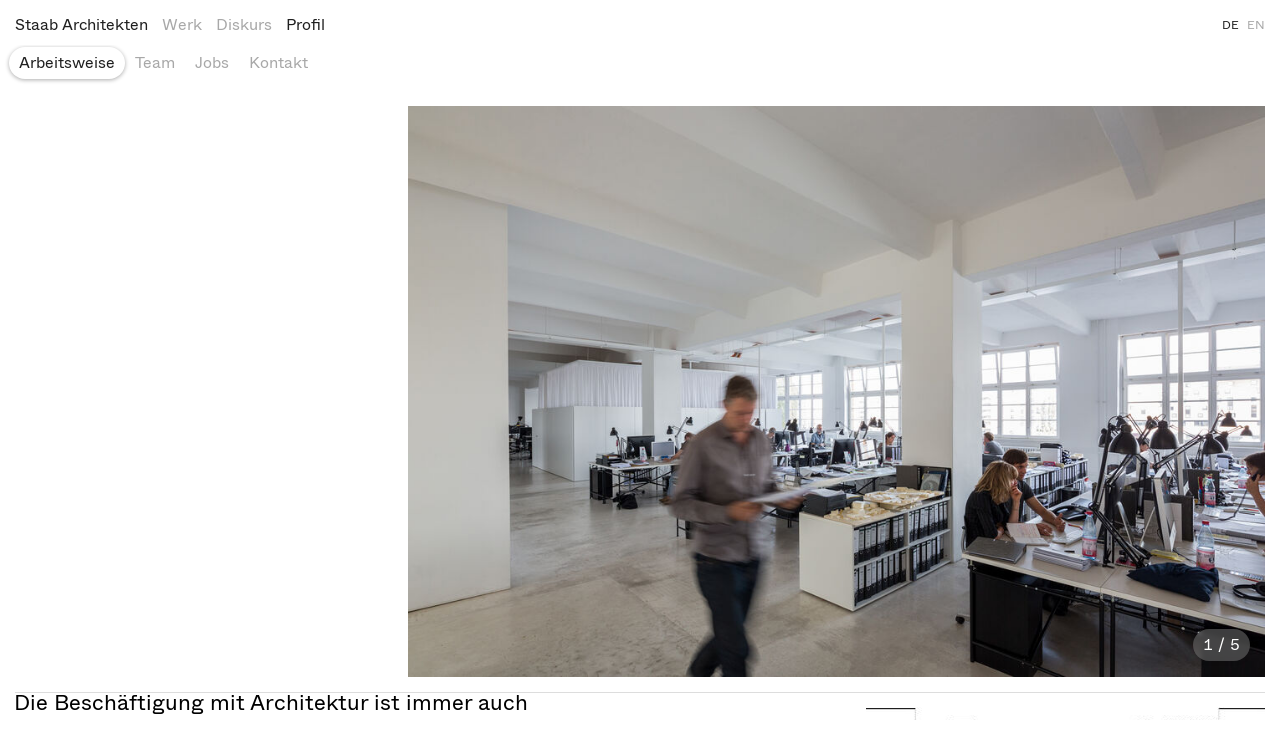

--- FILE ---
content_type: text/html; charset=utf-8
request_url: https://www.staab-architekten.com/de/profile/1844-arbeitsweise?a98670ebeefac7e9b6111eb444da13ba=b55e79b378b2f74622b5c718f37fb27e
body_size: 5208
content:
<!DOCTYPE html>
<html xmlns="http://www.w3.org/1999/xhtml" xml:lang="" lang="" class=" header-with-filter">
<head>
	<meta http-equiv="Content-Type" content="text/html;charset=utf-8" />
	<meta http-equiv="X-UA-Compatible" content="IE=edge" />
	<meta name="viewport" content="width=device-width, initial-scale=1, maximum-scale=1, minimum-scale=1" />
	<title>Arbeitsweise - Staab Architekten</title>

	<link rel="stylesheet" type="text/css" media="all" href="/styles/cbplayer.css?v=20251216145528" />
	<link rel="stylesheet" type="text/css" media="all" href="/styles/main.css?v=20260112111040" />
	<meta property="og:url" content="https://www.staab-architekten.com/de/profile/1844-arbeitsweise?a98670ebeefac7e9b6111eb444da13ba=b55e79b378b2f74622b5c718f37fb27e" />
	<meta property="og:type" content="article" />
	<meta property="og:title" content="Arbeitsweise - Staab Architekten" />
	<meta name="twitter:card" content="summary_large_image">
	<meta name="twitter:title" content="Arbeitsweise - Staab Architekten" />
	<script>document.cookie='resolution='+Math.max(screen.width,screen.height)+("devicePixelRatio" in window ? ","+devicePixelRatio : ",1")+'; path=/';</script>

	<script>
		var _paq = window._paq = window._paq || [];
		_paq.push(['trackPageView']);
		_paq.push(['enableLinkTracking']);
		(function() {
			var u="//www.staab-architekten.com/matomo/";
			_paq.push(['setTrackerUrl', u+'matomo.php']);
			_paq.push(['setSiteId', '1']);
			var d=document, g=d.createElement('script'), s=d.getElementsByTagName('script')[0];
			g.async=true; g.src=u+'matomo.js'; s.parentNode.insertBefore(g,s);
		})();
	</script>

	<!--
		Design by HelloMe (https://hellome.studio/)
		Technical realization by Systemantics (https://www.systemantics.net/)
	-->
</head>
<body>


<header class="header">
	<div class="header__inner header__inner--first">
		<nav class="navigation navigation--active">

			<span class="navigation__item navigation__item--home">
				<a href="/de/?a98670ebeefac7e9b6111eb444da13ba=g1qj9lh5ckk9vd5ovnn26rd6pp">Staab Architekten</a>
			</span>

			<span class="navigation__item">
				<a href="/de/projects/?a98670ebeefac7e9b6111eb444da13ba=g1qj9lh5ckk9vd5ovnn26rd6pp">Werk</a>
			</span>

			<span class="navigation__item">
				<a href="/de/discourse/?a98670ebeefac7e9b6111eb444da13ba=g1qj9lh5ckk9vd5ovnn26rd6pp">Diskurs</a>
			</span>

			<span class="navigation__item navigation__item--selected">
				<a href="/de/profile/1844-arbeitsweise?a98670ebeefac7e9b6111eb444da13ba=g1qj9lh5ckk9vd5ovnn26rd6pp" >Profil</a>
			</span>
		</nav>

		<div class="langs">
			<a href="/de/profile/1844-arbeitsweise?a98670ebeefac7e9b6111eb444da13ba=b55e79b378b2f74622b5c718f37fb27e&a98670ebeefac7e9b6111eb444da13ba=g1qj9lh5ckk9vd5ovnn26rd6pp" class="langs__lang js-view-change langs__lang--selected" data-url="/de/profile/1844-arbeitsweise">DE</a>
			<a href="/en/profile/1844-arbeitsweise?a98670ebeefac7e9b6111eb444da13ba=b55e79b378b2f74622b5c718f37fb27e&a98670ebeefac7e9b6111eb444da13ba=g1qj9lh5ckk9vd5ovnn26rd6pp" class="langs__lang js-view-change" data-url="/en/profile/1844-arbeitsweise">EN</a>
		</div>

		<div class="header__mobile-close js-mobile-menu-close"></div>

		<ul class="header__mobile-bottom">
            <li class="header__mobile-bottom-item"><a href="https://www.staab-architekten.com/de/profile/1851-kontakt">Kontakt</a>,&nbsp;            <li class="header__mobile-bottom-item"><a href="https://www.staab-architekten.com/de/profile/1851-kontakt">Impressum</a>,&nbsp;            <li class="header__mobile-bottom-item"><a href="/de/3868-datenschutz?a98670ebeefac7e9b6111eb444da13ba=g1qj9lh5ckk9vd5ovnn26rd6pp">Datenschutz</a>		</ul>

        <div class="header__mobile-bottom-right">
            <a href="https://www.instagram.com/staabarchitekten/">Instagram</a>
        </div>
	</div>

	<div class="header__mobile">
		<a href="/de/?a98670ebeefac7e9b6111eb444da13ba=g1qj9lh5ckk9vd5ovnn26rd6pp" class="header__mobile-logo">
			Staab Architekten
		</a>

		<span class="header__mobile-title js-set-titleOnHeader"></span>

		<div class="header__mobile-button js-mobile-menu-open"></div>
	</div>

	<div class="header__inner header__inner--subnavigation">
		<div class="header__inner-slider js-header-slider">
			<div class="header__inner-item">

				<ul class="subnavigation js-bubble">
					<li class="subnavigation__item"><a href="/de/profile/1844-arbeitsweise?a98670ebeefac7e9b6111eb444da13ba=g1qj9lh5ckk9vd5ovnn26rd6pp" class="menu-button menu-button--selected">Arbeitsweise</a></li>
					<li class="subnavigation__item"><a href="/de/profile/1848-team?a98670ebeefac7e9b6111eb444da13ba=g1qj9lh5ckk9vd5ovnn26rd6pp" class="menu-button">Team</a></li>
					<li class="subnavigation__item"><a href="/de/profile/1849-jobs?a98670ebeefac7e9b6111eb444da13ba=g1qj9lh5ckk9vd5ovnn26rd6pp" class="menu-button">Jobs</a></li>
					<li class="subnavigation__item"><a href="/de/profile/1851-kontakt?a98670ebeefac7e9b6111eb444da13ba=g1qj9lh5ckk9vd5ovnn26rd6pp" class="menu-button">Kontakt</a></li>
				</ul>
			</div>


			<div class="header__inner-button header__inner-button--left">
				<span class="header__inner-button-arrow js-header-arrow-left"></span>
			</div>
			<div class="header__inner-button header__inner-button--right">
				<span class="header__inner-button-arrow js-header-arrow-right"></span>
			</div>
		</div>
	</div>

	<div class="overlayer-filter">
		<div class="header__mobile-close js-overlayer-close"></div>

		<div class="overlayer-filter__title js-overlayer-filter-category">
			Team
		</div>

		<div class="overlayer-filter__scrollable">
			<ul class="overlayer-filter__items js-filter-for-mobile">
				<li class="overlayer-filter__item">
					<span class="js-team-filter menu-button--selected" data-id="all">Alle</span>
				</li>
			</ul>
		</div>
	</div>


</header>
<main class="main">
	<div class="main__inner">

		<div class="block-items">


			<section class="project__section project__section--halfwidth">
				<div class="project-info">
					<div class="project-info__caption js-change-info-caption" data-captiondefault="">
						
					</div>
				</div>
<div class="block-item__images block-item__images--project">

			<div class="block-item__carousel" 		data-ratio="1.5" >
			<div
				class="block-carousel__slides js-block-carousel block-carousel__slides--fixratio">
																														
					<div class="block-carousel__cell block-carousel__cell--landscape" 						data-infocaption="" >
						<div class="block-carousel__image"  data-height="2"  data-ratio="1.5"
							data-caption="" data-group="2482"
							>
													<img class="js-lazyload lazyimage" data-src="/images/BUERO_S27_C_Ebener_2783_1_Staab.jpg?w=1600" data-srcset="/images/BUERO_S27_C_Ebener_2783_1_Staab.jpg?w=100 100w,/images/BUERO_S27_C_Ebener_2783_1_Staab.jpg?w=200 200w,/images/BUERO_S27_C_Ebener_2783_1_Staab.jpg?w=300 300w,/images/BUERO_S27_C_Ebener_2783_1_Staab.jpg?w=400 400w,/images/BUERO_S27_C_Ebener_2783_1_Staab.jpg?w=500 500w,/images/BUERO_S27_C_Ebener_2783_1_Staab.jpg?w=640 640w,/images/BUERO_S27_C_Ebener_2783_1_Staab.jpg?w=750 750w,/images/BUERO_S27_C_Ebener_2783_1_Staab.jpg?w=828 828w,/images/BUERO_S27_C_Ebener_2783_1_Staab.jpg?w=1024 1024w,/images/BUERO_S27_C_Ebener_2783_1_Staab.jpg?w=1125 1125w,/images/BUERO_S27_C_Ebener_2783_1_Staab.jpg?w=1242 1242w,/images/BUERO_S27_C_Ebener_2783_1_Staab.jpg?w=1280 1280w,/images/BUERO_S27_C_Ebener_2783_1_Staab.jpg?w=1400 1400w,/images/BUERO_S27_C_Ebener_2783_1_Staab.jpg?w=1500 1500w,/images/BUERO_S27_C_Ebener_2783_1_Staab.jpg?w=1600 1600w,/images/BUERO_S27_C_Ebener_2783_1_Staab.jpg?w=1700 1700w,/images/BUERO_S27_C_Ebener_2783_1_Staab.jpg?w=1800 1800w,/images/BUERO_S27_C_Ebener_2783_1_Staab.jpg?w=1920 1920w" data-sizes="auto" alt="">
							
						<div class="carousel__lighobox-button js-lightbox"></div>
													<div class="carousel-buttons">
								<div class="carousel-button carousel-button-previous js-carousel-button">
									<div class="carousel-button__arrow carousel-button__arrow--previous"></div>
								</div>
								<div class="carousel-button carousel-button-next js-carousel-button">
									<div class="carousel-button__arrow carousel-button__arrow--next"></div>
								</div>
							</div>
											</div>
				</div>
																														
					<div class="block-carousel__cell block-carousel__cell--landscape" 						data-infocaption="" >
						<div class="block-carousel__image"  data-height="2"  data-ratio="1.6672991777356"
							data-caption="" data-group="2482"
							>
													<img class="js-lazyload lazyimage" data-src="/images/BUERO_staab_architekten_rainer_taepper_architekturfotografie_12_1_Staab.jpg?w=1600" data-srcset="/images/BUERO_staab_architekten_rainer_taepper_architekturfotografie_12_1_Staab.jpg?w=100 100w,/images/BUERO_staab_architekten_rainer_taepper_architekturfotografie_12_1_Staab.jpg?w=200 200w,/images/BUERO_staab_architekten_rainer_taepper_architekturfotografie_12_1_Staab.jpg?w=300 300w,/images/BUERO_staab_architekten_rainer_taepper_architekturfotografie_12_1_Staab.jpg?w=400 400w,/images/BUERO_staab_architekten_rainer_taepper_architekturfotografie_12_1_Staab.jpg?w=500 500w,/images/BUERO_staab_architekten_rainer_taepper_architekturfotografie_12_1_Staab.jpg?w=640 640w,/images/BUERO_staab_architekten_rainer_taepper_architekturfotografie_12_1_Staab.jpg?w=750 750w,/images/BUERO_staab_architekten_rainer_taepper_architekturfotografie_12_1_Staab.jpg?w=828 828w,/images/BUERO_staab_architekten_rainer_taepper_architekturfotografie_12_1_Staab.jpg?w=1024 1024w,/images/BUERO_staab_architekten_rainer_taepper_architekturfotografie_12_1_Staab.jpg?w=1125 1125w,/images/BUERO_staab_architekten_rainer_taepper_architekturfotografie_12_1_Staab.jpg?w=1242 1242w,/images/BUERO_staab_architekten_rainer_taepper_architekturfotografie_12_1_Staab.jpg?w=1280 1280w,/images/BUERO_staab_architekten_rainer_taepper_architekturfotografie_12_1_Staab.jpg?w=1400 1400w,/images/BUERO_staab_architekten_rainer_taepper_architekturfotografie_12_1_Staab.jpg?w=1500 1500w,/images/BUERO_staab_architekten_rainer_taepper_architekturfotografie_12_1_Staab.jpg?w=1600 1600w,/images/BUERO_staab_architekten_rainer_taepper_architekturfotografie_12_1_Staab.jpg?w=1700 1700w,/images/BUERO_staab_architekten_rainer_taepper_architekturfotografie_12_1_Staab.jpg?w=1800 1800w,/images/BUERO_staab_architekten_rainer_taepper_architekturfotografie_12_1_Staab.jpg?w=1920 1920w" data-sizes="auto" alt="">
							
						<div class="carousel__lighobox-button js-lightbox"></div>
													<div class="carousel-buttons">
								<div class="carousel-button carousel-button-previous js-carousel-button">
									<div class="carousel-button__arrow carousel-button__arrow--previous"></div>
								</div>
								<div class="carousel-button carousel-button-next js-carousel-button">
									<div class="carousel-button__arrow carousel-button__arrow--next"></div>
								</div>
							</div>
											</div>
				</div>
																														
					<div class="block-carousel__cell block-carousel__cell--landscape" 						data-infocaption="" >
						<div class="block-carousel__image"  data-height="2"  data-ratio="1.5"
							data-caption="" data-group="2482"
							>
													<img class="js-lazyload lazyimage" data-src="/images/BUERO_S27_C_Ebener_2712_1_Staab.jpg?w=1600" data-srcset="/images/BUERO_S27_C_Ebener_2712_1_Staab.jpg?w=100 100w,/images/BUERO_S27_C_Ebener_2712_1_Staab.jpg?w=200 200w,/images/BUERO_S27_C_Ebener_2712_1_Staab.jpg?w=300 300w,/images/BUERO_S27_C_Ebener_2712_1_Staab.jpg?w=400 400w,/images/BUERO_S27_C_Ebener_2712_1_Staab.jpg?w=500 500w,/images/BUERO_S27_C_Ebener_2712_1_Staab.jpg?w=640 640w,/images/BUERO_S27_C_Ebener_2712_1_Staab.jpg?w=750 750w,/images/BUERO_S27_C_Ebener_2712_1_Staab.jpg?w=828 828w,/images/BUERO_S27_C_Ebener_2712_1_Staab.jpg?w=1024 1024w,/images/BUERO_S27_C_Ebener_2712_1_Staab.jpg?w=1125 1125w,/images/BUERO_S27_C_Ebener_2712_1_Staab.jpg?w=1242 1242w,/images/BUERO_S27_C_Ebener_2712_1_Staab.jpg?w=1280 1280w,/images/BUERO_S27_C_Ebener_2712_1_Staab.jpg?w=1400 1400w,/images/BUERO_S27_C_Ebener_2712_1_Staab.jpg?w=1500 1500w,/images/BUERO_S27_C_Ebener_2712_1_Staab.jpg?w=1600 1600w,/images/BUERO_S27_C_Ebener_2712_1_Staab.jpg?w=1700 1700w,/images/BUERO_S27_C_Ebener_2712_1_Staab.jpg?w=1800 1800w,/images/BUERO_S27_C_Ebener_2712_1_Staab.jpg?w=1920 1920w" data-sizes="auto" alt="">
							
						<div class="carousel__lighobox-button js-lightbox"></div>
													<div class="carousel-buttons">
								<div class="carousel-button carousel-button-previous js-carousel-button">
									<div class="carousel-button__arrow carousel-button__arrow--previous"></div>
								</div>
								<div class="carousel-button carousel-button-next js-carousel-button">
									<div class="carousel-button__arrow carousel-button__arrow--next"></div>
								</div>
							</div>
											</div>
				</div>
																														
					<div class="block-carousel__cell block-carousel__cell--landscape" 						data-infocaption="" >
						<div class="block-carousel__image"  data-height="2"  data-ratio="1.5"
							data-caption="" data-group="2482"
							>
													<img class="js-lazyload lazyimage" data-src="/images/BUERO_staab_architekten_rainer_taepper_architekturfotografie_13_Staab.jpg?w=1600" data-srcset="/images/BUERO_staab_architekten_rainer_taepper_architekturfotografie_13_Staab.jpg?w=100 100w,/images/BUERO_staab_architekten_rainer_taepper_architekturfotografie_13_Staab.jpg?w=200 200w,/images/BUERO_staab_architekten_rainer_taepper_architekturfotografie_13_Staab.jpg?w=300 300w,/images/BUERO_staab_architekten_rainer_taepper_architekturfotografie_13_Staab.jpg?w=400 400w,/images/BUERO_staab_architekten_rainer_taepper_architekturfotografie_13_Staab.jpg?w=500 500w,/images/BUERO_staab_architekten_rainer_taepper_architekturfotografie_13_Staab.jpg?w=640 640w,/images/BUERO_staab_architekten_rainer_taepper_architekturfotografie_13_Staab.jpg?w=750 750w,/images/BUERO_staab_architekten_rainer_taepper_architekturfotografie_13_Staab.jpg?w=828 828w,/images/BUERO_staab_architekten_rainer_taepper_architekturfotografie_13_Staab.jpg?w=1024 1024w,/images/BUERO_staab_architekten_rainer_taepper_architekturfotografie_13_Staab.jpg?w=1125 1125w,/images/BUERO_staab_architekten_rainer_taepper_architekturfotografie_13_Staab.jpg?w=1242 1242w,/images/BUERO_staab_architekten_rainer_taepper_architekturfotografie_13_Staab.jpg?w=1280 1280w,/images/BUERO_staab_architekten_rainer_taepper_architekturfotografie_13_Staab.jpg?w=1400 1400w,/images/BUERO_staab_architekten_rainer_taepper_architekturfotografie_13_Staab.jpg?w=1500 1500w,/images/BUERO_staab_architekten_rainer_taepper_architekturfotografie_13_Staab.jpg?w=1600 1600w,/images/BUERO_staab_architekten_rainer_taepper_architekturfotografie_13_Staab.jpg?w=1700 1700w,/images/BUERO_staab_architekten_rainer_taepper_architekturfotografie_13_Staab.jpg?w=1800 1800w,/images/BUERO_staab_architekten_rainer_taepper_architekturfotografie_13_Staab.jpg?w=1920 1920w" data-sizes="auto" alt="">
							
						<div class="carousel__lighobox-button js-lightbox"></div>
													<div class="carousel-buttons">
								<div class="carousel-button carousel-button-previous js-carousel-button">
									<div class="carousel-button__arrow carousel-button__arrow--previous"></div>
								</div>
								<div class="carousel-button carousel-button-next js-carousel-button">
									<div class="carousel-button__arrow carousel-button__arrow--next"></div>
								</div>
							</div>
											</div>
				</div>
																														
					<div class="block-carousel__cell block-carousel__cell--landscape" 						data-infocaption="" >
						<div class="block-carousel__image"  data-height="2"  data-ratio="1.5"
							data-caption="" data-group="2482"
							>
													<img class="js-lazyload lazyimage" data-src="/images/BUERO_Buero_QV4A1958_sw_Staab.jpg?w=1600" data-srcset="/images/BUERO_Buero_QV4A1958_sw_Staab.jpg?w=100 100w,/images/BUERO_Buero_QV4A1958_sw_Staab.jpg?w=200 200w,/images/BUERO_Buero_QV4A1958_sw_Staab.jpg?w=300 300w,/images/BUERO_Buero_QV4A1958_sw_Staab.jpg?w=400 400w,/images/BUERO_Buero_QV4A1958_sw_Staab.jpg?w=500 500w,/images/BUERO_Buero_QV4A1958_sw_Staab.jpg?w=640 640w,/images/BUERO_Buero_QV4A1958_sw_Staab.jpg?w=750 750w,/images/BUERO_Buero_QV4A1958_sw_Staab.jpg?w=828 828w,/images/BUERO_Buero_QV4A1958_sw_Staab.jpg?w=1024 1024w,/images/BUERO_Buero_QV4A1958_sw_Staab.jpg?w=1125 1125w,/images/BUERO_Buero_QV4A1958_sw_Staab.jpg?w=1242 1242w,/images/BUERO_Buero_QV4A1958_sw_Staab.jpg?w=1280 1280w,/images/BUERO_Buero_QV4A1958_sw_Staab.jpg?w=1400 1400w,/images/BUERO_Buero_QV4A1958_sw_Staab.jpg?w=1500 1500w,/images/BUERO_Buero_QV4A1958_sw_Staab.jpg?w=1600 1600w,/images/BUERO_Buero_QV4A1958_sw_Staab.jpg?w=1700 1700w,/images/BUERO_Buero_QV4A1958_sw_Staab.jpg?w=1800 1800w,/images/BUERO_Buero_QV4A1958_sw_Staab.jpg?w=1920 1920w" data-sizes="auto" alt="">
							
						<div class="carousel__lighobox-button js-lightbox"></div>
													<div class="carousel-buttons">
								<div class="carousel-button carousel-button-previous js-carousel-button">
									<div class="carousel-button__arrow carousel-button__arrow--previous"></div>
								</div>
								<div class="carousel-button carousel-button-next js-carousel-button">
									<div class="carousel-button__arrow carousel-button__arrow--next"></div>
								</div>
							</div>
											</div>
				</div>
							</div>

			<div class="carousel-info">
								<div class="carousel-info__counter">
					<span class="carousel-info__counter-current">1</span>
					<span class="carousel-info__counter-delimiter">/</span>
					<span class="carousel-info__counter-size">5</span>
				</div>
			</div>
		</div>
	</div>			</section>


			<article class="block-item block-item--profile block-item--medium block-item--with-images" data-hash="2338-was-uns-interessiert" data-id="2338">
				<div class="block-item__inner">
					<div class="block-item__content-preview">
						<div class="block-item__preview">
							<div class="preview__pin">
								<div class="block-item__preview-title">
									<div class="block-item__preview-title-headline">Was uns interessiert</div>
									<p>
										<br />
Die Beschäftigung mit Architektur ist immer auch eine Reflexion über uns selbst. Unsere Häuser erzählen von unserem Verständnis für gesellschaftliche Fragen, von den Wünschen und der Lebenswirklichkeit unserer Bauherrinnen und Nutzer und von den kulturellen, geschichtlichen und räumlichen Bedingungen des Ortes.&nbsp;Darüber hinaus sind Häuser aber auch eine Kulturform mit einer langen Geschichte, in der wir uns unabhängig von einem spezifischen Projekt zu grundsätzlichen architektonischen Fragen positionieren, die die räumliche Ausdruckskraft und die strukturellen Aspekte der Architektur betreffen.&nbsp;

									</p>
								</div>
							</div>
						</div>
                <div class="block-item__images">
                    <div class="block-item__images-preview">

                        <div class="preview__images js-images-container">

                                        <div class="preview-item__image js-imagesize " data-ratio="1.3295892169448" data-height="300" data-width="398.87676508344"   style="width: 398.87676508344px; height: 300px;">
                                <img class="js-lazyload lazyimage" data-src="/images/MMB_Pikto_Raume_Kopie.jpg?w=1600" data-srcset="/images/MMB_Pikto_Raume_Kopie.jpg?w=100 100w,/images/MMB_Pikto_Raume_Kopie.jpg?w=200 200w,/images/MMB_Pikto_Raume_Kopie.jpg?w=300 300w,/images/MMB_Pikto_Raume_Kopie.jpg?w=400 400w,/images/MMB_Pikto_Raume_Kopie.jpg?w=500 500w,/images/MMB_Pikto_Raume_Kopie.jpg?w=640 640w,/images/MMB_Pikto_Raume_Kopie.jpg?w=750 750w,/images/MMB_Pikto_Raume_Kopie.jpg?w=828 828w,/images/MMB_Pikto_Raume_Kopie.jpg?w=1024 1024w,/images/MMB_Pikto_Raume_Kopie.jpg?w=1125 1125w,/images/MMB_Pikto_Raume_Kopie.jpg?w=1242 1242w,/images/MMB_Pikto_Raume_Kopie.jpg?w=1280 1280w,/images/MMB_Pikto_Raume_Kopie.jpg?w=1400 1400w,/images/MMB_Pikto_Raume_Kopie.jpg?w=1500 1500w,/images/MMB_Pikto_Raume_Kopie.jpg?w=1600 1600w,/images/MMB_Pikto_Raume_Kopie.jpg?w=1700 1700w,/images/MMB_Pikto_Raume_Kopie.jpg?w=1800 1800w,/images/MMB_Pikto_Raume_Kopie.jpg?w=1920 1920w" data-sizes="auto" alt="">

                            </div>
                        </div>

                    </div>
                </div>
					</div>
				</div>
			</article>

			<article class="block-item block-item--profile block-item--medium block-item--with-images" data-hash="1845-wie-wir-arbeiten" data-id="1845">
				<div class="block-item__inner">
					<div class="block-item__content-preview">
						<div class="block-item__preview">
							<div class="preview__pin">
								<div class="block-item__preview-title">
									<div class="block-item__preview-title-headline">Wie wir arbeiten</div>
									<p>
										<br />
Wir begegnen jedem Projekt mit Neugier und verbinden diese mit langjähriger&nbsp;Erfahrung im Planen und Bauen.&nbsp;Wir blicken über die Aufgabenstellung hinaus und versuchen, die eigentlichen Einflussfaktoren und Möglichkeiten des Projektes zu erkennen. Diese verbinden wir mit den autonomen Aspekten von Architektur zu einer klaren gestalterischen Antwort.&nbsp;Im Mittelpunkt steht die Konzentration auf das Wesentliche, das wir mit dem konzeptionellen Einsatz von Form, Material und Atmosphäre bis ins Detail verfolgen.&nbsp;<br />
Dabei ermöglichen uns der Austausch im Team, die Vernetzung unseres Wissens im Büro und die intensive Zusammenarbeit mit allen Beteiligten ein integratives Verständnis unserer Projekte. Wir verstehen uns als Generalisten, die ein Projekt von der Idee bis zum fertigen Gebäude begleiten. So können wir auf alle Phasen Einfluss nehmen und unseren hohen Qualitätsanspruch verwirklichen.

									</p>
								</div>
							</div>
						</div>
                <div class="block-item__images">
                    <div class="block-item__images-preview">

                        <div class="preview__images js-images-container">

                                        <div class="preview-item__image js-imagesize " data-ratio="0.88795282224094" data-height="500" data-width="443.97641112047"   style="width: 443.97641112047px; height: 500px;">
                                <img class="js-lazyload lazyimage" data-src="/images/BHA_Akso_826x946mm_Staab_Bauhaus_Archiv.png?w=1600" data-srcset="/images/BHA_Akso_826x946mm_Staab_Bauhaus_Archiv.png?w=100 100w,/images/BHA_Akso_826x946mm_Staab_Bauhaus_Archiv.png?w=200 200w,/images/BHA_Akso_826x946mm_Staab_Bauhaus_Archiv.png?w=300 300w,/images/BHA_Akso_826x946mm_Staab_Bauhaus_Archiv.png?w=400 400w,/images/BHA_Akso_826x946mm_Staab_Bauhaus_Archiv.png?w=500 500w,/images/BHA_Akso_826x946mm_Staab_Bauhaus_Archiv.png?w=640 640w,/images/BHA_Akso_826x946mm_Staab_Bauhaus_Archiv.png?w=750 750w,/images/BHA_Akso_826x946mm_Staab_Bauhaus_Archiv.png?w=828 828w,/images/BHA_Akso_826x946mm_Staab_Bauhaus_Archiv.png?w=1024 1024w,/images/BHA_Akso_826x946mm_Staab_Bauhaus_Archiv.png?w=1125 1125w,/images/BHA_Akso_826x946mm_Staab_Bauhaus_Archiv.png?w=1242 1242w,/images/BHA_Akso_826x946mm_Staab_Bauhaus_Archiv.png?w=1280 1280w,/images/BHA_Akso_826x946mm_Staab_Bauhaus_Archiv.png?w=1400 1400w,/images/BHA_Akso_826x946mm_Staab_Bauhaus_Archiv.png?w=1500 1500w,/images/BHA_Akso_826x946mm_Staab_Bauhaus_Archiv.png?w=1600 1600w,/images/BHA_Akso_826x946mm_Staab_Bauhaus_Archiv.png?w=1700 1700w,/images/BHA_Akso_826x946mm_Staab_Bauhaus_Archiv.png?w=1800 1800w,/images/BHA_Akso_826x946mm_Staab_Bauhaus_Archiv.png?w=1920 1920w" data-sizes="auto" alt="">

                            </div>
                        </div>

                    </div>
                </div>
					</div>
				</div>
			</article>

			<article class="block-item block-item--profile block-item--medium block-item--with-images" data-hash="2337-wie-wir-uns-organisieren" data-id="2337">
				<div class="block-item__inner">
					<div class="block-item__content-preview">
						<div class="block-item__preview">
							<div class="preview__pin">
								<div class="block-item__preview-title">
									<div class="block-item__preview-title-headline">Wie wir uns organisieren</div>
									<p>
										<br />
Wir haben die Verantwortung für unser Büro in den letzten Jahren auf mehr Schultern verteilt. Seit 2025 übernehmen acht langjährige Mitarbeiterinnen und Mitarbeiter mit unseren Partnern die Geschäftsleitung. Zudem wurden verschiedene Möglichkeiten&nbsp;etabliert, die Geschicke des Büros mitzugestalten. Leitungsteams unterstützen die Weiterentwicklung einzelner Bereiche, ein alle zwei Jahre gewähltes Mitarbeiterforum stößt Diskussionen zu aktuellen Themen an, die von Arbeitsgruppen vertieft werden.&nbsp;Darüber hinaus engagieren wir uns in interdisziplinären Forschungs- und Austauschformaten wie dem Innovationsnetzwerk KI-Bauplanung, der BIM-Allianz und der Labor- und Museumsrunde, und entwerfen so die zukünftigen Rahmenbedingungen und Arbeitsmittel für Architekten mit.

									</p>
								</div>
							</div>
						</div>
                <div class="block-item__images">
                    <div class="block-item__images-preview">

                        <div class="preview__images js-images-container">

                                        <div class="preview-item__image js-imagesize " data-ratio="0.96592015579357" data-height="500" data-width="482.96007789679"   style="width: 482.96007789679px; height: 500px;">
                                <img class="js-lazyload lazyimage" data-src="/images/THK_Isometrie_Arbeitsweise_2_2.jpg?w=1600" data-srcset="/images/THK_Isometrie_Arbeitsweise_2_2.jpg?w=100 100w,/images/THK_Isometrie_Arbeitsweise_2_2.jpg?w=200 200w,/images/THK_Isometrie_Arbeitsweise_2_2.jpg?w=300 300w,/images/THK_Isometrie_Arbeitsweise_2_2.jpg?w=400 400w,/images/THK_Isometrie_Arbeitsweise_2_2.jpg?w=500 500w,/images/THK_Isometrie_Arbeitsweise_2_2.jpg?w=640 640w,/images/THK_Isometrie_Arbeitsweise_2_2.jpg?w=750 750w,/images/THK_Isometrie_Arbeitsweise_2_2.jpg?w=828 828w,/images/THK_Isometrie_Arbeitsweise_2_2.jpg?w=1024 1024w,/images/THK_Isometrie_Arbeitsweise_2_2.jpg?w=1125 1125w,/images/THK_Isometrie_Arbeitsweise_2_2.jpg?w=1242 1242w,/images/THK_Isometrie_Arbeitsweise_2_2.jpg?w=1280 1280w,/images/THK_Isometrie_Arbeitsweise_2_2.jpg?w=1400 1400w,/images/THK_Isometrie_Arbeitsweise_2_2.jpg?w=1500 1500w,/images/THK_Isometrie_Arbeitsweise_2_2.jpg?w=1600 1600w,/images/THK_Isometrie_Arbeitsweise_2_2.jpg?w=1700 1700w,/images/THK_Isometrie_Arbeitsweise_2_2.jpg?w=1800 1800w,/images/THK_Isometrie_Arbeitsweise_2_2.jpg?w=1920 1920w" data-sizes="auto" alt="">

                            </div>
                        </div>

                    </div>
                </div>
					</div>
				</div>
			</article>

			<article class="block-item block-item--profile block-item--medium block-item--with-logo js-toggle-block">
				<div class="block-item__inner">
					<div class="block-item__content-preview">
						<div class="block-item__preview">
							<div class="block-item__preview-surtitle">
								Gründungsmitglied
							</div>
							<div class="block-item__preview-title">
								<div class="block-item__preview-title-headline">Laborrunde</div>
							</div>
						</div>
						<div class="block-item__images block-item__images--logo js-images-container">
							<div class="block-item__logo">
								<img src="/images/images.jpg?w=200" style="height: 60px">
							</div>
						</div>
					</div>
					<div class="block-item__content">
						<div class="block-item__text">
							<h1>Laborrunde</h1>
							<p>Unser ehemaliger Partner Alfred Nieuwenhuizen hat die Laborrunde mitgegründet, ein Netzwerk von&nbsp;Bauherrn, Planern und ausführenden Firmen, in dem wir Erfahrungen&nbsp;über das Planen, Bauen und Betreiben von&nbsp;Laborbauten austauschen und diskutieren.</p>

						</div>
						<div class="block-item__images block-item__images--logo js-images-container">
							<div class="block-item__logo">
								<img src="/images/images.jpg?w=200" style="height: 60px">
							</div>
						</div>
					</div>
				</div>
			</article>

			<article class="block-item block-item--profile block-item--medium block-item--with-logo js-toggle-block">
				<div class="block-item__inner">
					<div class="block-item__content-preview">
						<div class="block-item__preview">
							<div class="block-item__preview-surtitle">
								Netzwerk
							</div>
							<div class="block-item__preview-title">
								<div class="block-item__preview-title-headline">Museumsrunde</div>
							</div>
						</div>
						<div class="block-item__images block-item__images--logo js-images-container">
							<div class="block-item__logo">
								<img src="/images/museumsrunde_logo_2.png?w=200" style="height: 40px">
							</div>
						</div>
					</div>
					<div class="block-item__content">
						<div class="block-item__text">
							<h1>Museumsrunde</h1>
							<p>Wir engagieren uns in der&nbsp;Museumsrunde, einem Netzwerk von Bauherrn, Planern und ausführenden Firmen, in dem Erfahrungen über das Planen, Bauen und Betreiben von Museen ausgetauscht und diskutiert werden.</p>

						</div>
						<div class="block-item__images block-item__images--logo js-images-container">
							<div class="block-item__logo">
								<img src="/images/museumsrunde_logo_2.png?w=200" style="height: 40px">
							</div>
						</div>
					</div>
				</div>
			</article>

			<article class="block-item block-item--profile block-item--medium block-item--with-logo js-toggle-block">
				<div class="block-item__inner">
					<div class="block-item__content-preview">
						<div class="block-item__preview">
							<div class="block-item__preview-surtitle">
								Gründungsmitglied
							</div>
							<div class="block-item__preview-title">
								<div class="block-item__preview-title-headline">BIM-Allianz</div>
							</div>
						</div>
						<div class="block-item__images block-item__images--logo js-images-container">
							<div class="block-item__logo">
								<img src="/images/logo_1_2.jpg?w=200" style="height: 40px">
							</div>
						</div>
					</div>
					<div class="block-item__content">
						<div class="block-item__text">
							<h1>BIM-Allianz</h1>
							<p>Wir sind Gründungsmitglied der BIM-Allianz, einem internationalen Netzwerk von&nbsp;Planern, das unabhängig von Softwareanbietern und Dienstleistern&nbsp;Lösungen für&nbsp;Fragen sucht, die aus den&nbsp;neuen Planungsmethoden erwachsen.</p>

						</div>
						<div class="block-item__images block-item__images--logo js-images-container">
							<div class="block-item__logo">
								<img src="/images/logo_1_2.jpg?w=200" style="height: 40px">
							</div>
						</div>
					</div>
				</div>
			</article>


		</div>

	</div>
</main>

<footer class="footer">
	<div class="footer__inner">
		<div class="footer__inner-left">
			©&thinsp;Staab Architekten GmbH,
            <span class="footer__inner--links">
                <a href="https://www.staab-architekten.com/de/profile/1851-kontakt">Kontakt</a>,                 <a href="https://www.staab-architekten.com/de/profile/1851-kontakt">Impressum</a>,                 <a href="/de/3868-datenschutz?a98670ebeefac7e9b6111eb444da13ba=g1qj9lh5ckk9vd5ovnn26rd6pp">Datenschutz</a>            </span>
		</div>
		<div class="footer__inner-right">
			<a href="https://www.instagram.com/staabarchitekten/">Instagram</a>
		</div>
	</div>
</footer>

	<script>
		window.lazySizesConfig = {
			lazyClass: 'js-lazyload'
		};
	</script>
	<script src="/scripts/lazysizes.min.js"></script>
	<script type="text/javascript" src="/scripts/jquery-3.3.1.min.js"></script>
	<script type="text/javascript" src="/scripts/fastclick.js"></script>
	<script type="text/javascript" src="/scripts/flickity.pkgd.min.js?v=20220701133708"></script>
	<script type="text/javascript" src="/scripts/flickity-fade.js"></script>
	<script type="text/javascript" src="/scripts/mixitup.min.js"></script>
	<script type="text/javascript" src="/scripts/hls.light.min.js"></script>
	<script type="text/javascript" src="/scripts/cbplayer.js?v=20251216145522"></script>
	<script type="text/javascript" src="/scripts/main.js?v=20260112111049"></script>
	<div id="grid" class="grid--hidden">
		<div></div>
		<div></div>
		<div></div>
		<div></div>
		<div></div>
		<div></div>
		<div></div>
		<div></div>
		<div></div>
		<div></div>
		<div></div>
		<div></div>
		<div></div>
		<div></div>
		<div></div>
		<div></div>
		<div></div>
		<div></div>
		<div></div>
		<div></div>
		<div></div>
		<div></div>
		<div></div>
		<div></div>
		<div></div>
		<div></div>
		<div></div>
		<div></div>
		<div></div>
		<div></div>
		<div></div>
		<div></div>
	</div>
</body>
</html>


--- FILE ---
content_type: text/css
request_url: https://www.staab-architekten.com/styles/cbplayer.css?v=20251216145528
body_size: 4243
content:
video::-webkit-media-controls{display:none !important;-webkit-appearance:none}video::-webkit-media-controls-panel{display:none;-webkit-appearance:none}video::-webkit-media-controls-enclosure{display:none !important}audio{display:block !important}.cb-player{font:normal 12px/15px Arial;box-sizing:border-box;user-select:none;position:relative;display:block;width:100%}.cb-player div{box-sizing:border-box}.cb-player--video .cb-player-controls{transition:opacity 500ms ease}.cb-player--video.cb-player--media-ready .cb-player-controls{opacity:1;pointer-events:all}.cb-player--video.cb-player--control-hide{cursor:none !important}.cb-player--video.cb-player--control-hide .cb-player-controls{opacity:0;pointer-events:none}.cb-player--video.cb-player--media-playing .cb-player-overlayer-button{opacity:0;visibility:hidden}.cb-player-media{display:block;width:100%;height:100%}.cb-player-media-source{display:block;width:100%;height:100%}.cb-player-controls{color:#fff;background:rgba(0,0,0,.8);display:flex;position:absolute;bottom:0;left:0;right:0;margin:0 auto 0 auto;width:100%;height:36px;align-items:center;gap:5px;z-index:2}.cb-player-play{cursor:pointer}.cb-player-play,.cb-player-volume-wrap{background-color:transparent;width:36px;height:36px;padding:0;margin:0;border:0;float:left;position:relative}.cb-player-button-play,.cb-player-button-sound,.cb-player-button-fullscreen-on{display:block}.cb-player-button-pause,.cb-player-button-mute,.cb-player-button-fullscreen-off{display:none}.cb-player-button-load{display:none;width:60%;height:60%;top:50%;left:50%;position:absolute;transform:translate(-50%, -50%)}.cb-player-button-load:after{content:"";box-sizing:border-box;display:block;border:3px solid transparent;border-top:3px solid #fff;border-radius:50%;width:100%;height:100%;animation:buttonspin .75s linear infinite}@keyframes buttonspin{0%{transform:rotate(0deg)}100%{transform:rotate(360deg)}}.cb-player-progress{background-color:#000;display:block;position:relative;height:5px;flex:1;z-index:10}.cb-player-progress-slider,.cb-player-progress-play,.cb-player-volume-slider,.cb-player-volume-bar,.cb-player-progress-load{position:absolute;top:0;height:100%;left:0;width:100%;margin:0;border-radius:0}.cb-player-progress-slider,.cb-player-volume-slider{background:transparent !important;cursor:pointer;height:100%;position:absolute;z-index:10}.cb-player-progress-slider,.cb-player-volume-slider{top:-4px;height:calc(100% + 8px)}.cb-player-progress-play,.cb-player-volume-bar{pointer-events:none;height:100%;z-index:9;appearance:none}.cb-player-progress-play,.cb-player-volume-bar{background-color:#fff}.cb-player-progress-play{width:0}.cb-player-progress-load{pointer-events:none;background-color:#424242;width:0;z-index:5}.cb-player-progress-play,.cb-player-progress-load{transition:width 50ms ease}.cb-player--media-playing .cb-player-button-play{display:none}.cb-player--media-playing .cb-player-button-pause{display:block}.cb-player-button-play,.cb-player-button-pause{transform:translate(-50%, -50%);position:absolute;left:50%;top:50%}.cb-player-button-play{width:0;height:0;border-style:solid;border-width:6px 0 6px 12px;border-color:transparent transparent transparent #fff}.cb-player-button-pause{box-sizing:content-box;border-left:4px solid #fff;border-right:4px solid #fff;width:4px;height:12px}.cb-player-time{font-feature-settings:"tnum";padding:0 5px}.cb-player-volume-wrap{position:relative}.cb-player-volume-wrap:hover .cb-player-volume,.cb-player--change-volume .cb-player-volume-wrap .cb-player-volume{visibility:visible;opacity:1}.cb-player-volume-wrap--vertical .cb-player-volume{transition:visibility 500ms ease,opacity 500ms ease;background:rgba(0,0,0,.8);display:flex;transform:rotate(-90deg);transform-origin:0 0;position:absolute;left:50%;top:0;width:100px;height:36px;margin-left:-18px;visibility:hidden;opacity:0}.cb-player-volume-wrap--horizontal{width:136px}.cb-player-volume-wrap--horizontal .cb-player-sound{width:36px}.cb-player-volume-wrap--horizontal .cb-player-volume{display:flex;position:absolute;left:36px;top:0;width:100px;height:36px}.cb-player-volume-wrap--horizontal:not(:last-child) .cb-player-volume-container{width:100px}.cb-player-volume-container{background-color:#000;transform:translateY(-50%);position:relative;width:90px;height:5px;top:50%}.cb-player-sound{background-color:transparent;border:0;border-radius:0;padding:0;cursor:pointer;width:100%;height:100%}.cb-player-sound-on,.cb-player-sound-off{width:100%;height:100%;background-position:center;background-repeat:no-repeat;background-size:20px}.cb-player-sound-on{background-image:url("data:image/svg+xml,%3C%3Fxml version='1.0' encoding='utf-8'%3F%3E%3Csvg version='1.1' id='layer1' xmlns:cc='http://web.resource.org/cc/' xmlns:dc='http://purl.org/dc/elements/1.1/' xmlns:rdf='http://www.w3.org/1999/02/22-rdf-syntax-ns%23' xmlns:svg='http://www.w3.org/2000/svg' xmlns='http://www.w3.org/2000/svg' xmlns:xlink='http://www.w3.org/1999/xlink' x='0px' y='0px' viewBox='0 0 400 400' style='enable-background:new 0 0 400 400;' xml:space='preserve'%3E%3Cpath fill='%23FFFFFF' class='st0' d='M210.1,73.4l-91.5,79.2H32v101.8h85.3l92.8,80.3V73.4z M256.7,273.5c-2.2,0-4.4-0.6-6.3-1.8 c-5.6-3.5-7.3-10.9-3.8-16.5c9.5-15.2,14.5-32.7,14.5-50.5c0-18.1-5.2-35.8-14.9-51.2c-3.6-5.6-1.9-13,3.7-16.6 c5.6-3.5,13-1.9,16.6,3.7c12.2,19.2,18.7,41.4,18.7,64c0,22.3-6.3,44.1-18.1,63.2C264.6,271.5,260.7,273.5,256.7,273.5z M294.3,311.1c-2.5,0-4.9-0.8-7.1-2.3c-5.3-3.9-6.5-11.4-2.6-16.8c18.7-25.5,28.5-55.7,28.5-87.3c0-32-10-62.4-29-88 c-3.9-5.3-2.8-12.8,2.5-16.8c5.3-3.9,12.8-2.8,16.8,2.5c22.1,29.8,33.7,65.2,33.7,102.3c0,36.8-11.5,71.9-33.2,101.5 C301.6,309.4,298,311.1,294.3,311.1z M329.1,345.9c-2.6,0-5.2-0.8-7.4-2.6c-5.2-4.1-6.1-11.7-2-16.9c27.7-35,42.3-77.2,42.3-121.8 c0-45-14.8-87.3-42.8-122.5c-4.1-5.2-3.3-12.7,1.9-16.9c5.2-4.1,12.7-3.3,16.9,1.9c31.4,39.5,48,87,48,137.4 c0,50.1-16.4,97.4-47.5,136.7C336.2,344.4,332.7,345.9,329.1,345.9z'/%3E%3C/svg%3E%0A");display:block}.cb-player-sound-off{background-image:url("data:image/svg+xml,%3C%3Fxml version='1.0' encoding='utf-8'%3F%3E%3Csvg version='1.1' id='layer1' xmlns:cc='http://creativecommons.org/ns%23' xmlns:dc='http://purl.org/dc/elements/1.1/' xmlns:inkscape='http://www.inkscape.org/namespaces/inkscape' xmlns:rdf='http://www.w3.org/1999/02/22-rdf-syntax-ns%23' xmlns:sodipodi='http://sodipodi.sourceforge.net/DTD/sodipodi-0.dtd' xmlns:svg='http://www.w3.org/2000/svg' xmlns='http://www.w3.org/2000/svg' xmlns:xlink='http://www.w3.org/1999/xlink' x='0px' y='0px' viewBox='0 0 400 400' style='enable-background:new 0 0 400 400;' xml:space='preserve'%3E%3Cpath fill='%23FFFFFF' d='M210.1,73.4l-91.5,79.2H32v101.8h85.3l92.8,80.3V73.4z M378.2,277.6c-2.3,2-5.2,3-8.1,3c-3.5,0-7-1.5-9.5-4.4 l-45.8-53.7L269,276.2c-2.5,2.9-6,4.4-9.5,4.4c-2.9,0-5.8-1-8.1-3c-5.2-4.5-5.9-12.4-1.4-17.6l48.4-56.7L250,146.6 c-4.5-5.3-3.9-13.1,1.4-17.6s13.1-3.9,17.6,1.4l45.8,53.7l45.8-53.7c4.5-5.3,12.4-5.9,17.6-1.4s5.9,12.4,1.4,17.6l-48.4,56.7 l48.4,56.7C384.1,265.3,383.5,273.1,378.2,277.6z'/%3E%3C/svg%3E")}.cb-player--media-muted .cb-player-sound-on{display:none}.cb-player--media-muted .cb-player-sound-off{display:block}.cb-player-fullscreen{background-color:transparent;border:0;border-radius:0;position:relative;padding:0;cursor:pointer;width:36px;height:36px}.cb-player--fullscreen-fallback{background-color:#000;border-radius:0 !important;bottom:0;top:0;left:0;position:fixed !important;height:100% !important;width:100% !important;z-index:1000000000}.cb-player-button-fullscreen-on,.cb-player-button-fullscreen-off{width:100%;height:100%;background-position:center;background-repeat:no-repeat;background-size:16px}.cb-player-button-fullscreen-on{background-image:url("data:image/svg+xml,%3C%3Fxml version='1.0' encoding='utf-8'%3F%3E%3Csvg version='1.1' id='Ebene_1' xmlns:sketch='http://www.bohemiancoding.com/sketch/ns' xmlns='http://www.w3.org/2000/svg' xmlns:xlink='http://www.w3.org/1999/xlink' x='0px' y='0px' viewBox='0 0 14 14' style='enable-background:new 0 0 14 14;' xml:space='preserve'%3E%3Cpath id='Shape' fill='%23FFFFFF' d='M2,9H0v5h5v-2H2V9L2,9z M0,5h2V2h3V0H0V5L0,5z M12,12H9v2h5V9h-2V12L12,12z M9,0v2h3v3h2V0H9L9,0z' /%3E%3C/svg%3E%0A")}.cb-player-button-fullscreen-off{background-image:url("data:image/svg+xml,%3C%3Fxml version='1.0' encoding='utf-8'%3F%3E%3Csvg version='1.1' id='Ebene_1' xmlns:sketch='http://www.bohemiancoding.com/sketch/ns' xmlns='http://www.w3.org/2000/svg' xmlns:xlink='http://www.w3.org/1999/xlink' x='0px' y='0px' viewBox='0 0 14 14' style='enable-background:new 0 0 14 14;' xml:space='preserve'%3E%3Cpath id='Shape' fill='%23FFFFFF' d='M0,11h3v3h2V9H0V11L0,11z M3,3H0v2h5V0H3V3L3,3z M9,14h2v-3h3V9H9V14L9,14z M11,3V0H9v5h5V3H11L11,3 z'/%3E%3C/svg%3E")}.cb-player--fullscreen .cb-player-button-fullscreen-on{display:none}.cb-player--fullscreen .cb-player-button-fullscreen-off{display:block}.cb-player--fullscreen .cb-player-controls{max-width:90ch;z-index:2147483648}.cb-player--fullscreen .cb-player-overlayer-button,.cb-player--fullscreen .cb-player-spinner-wrap,.cb-player--fullscreen .cb-player-overlayer,.cb-player--fullscreen .cb-player-error{z-index:2147483648}.cb-player--fullscreen .cb-player{position:absolute;width:100%;height:100%}.cb-player--fullscreen .cb-player-media{width:100%;height:100%}.cb-player-time-seperator{margin-left:3px;margin-right:3px}.cb-player-spinner-wrap{transform:translate(-50%, -50%);pointer-events:none;position:absolute;top:50%;left:50%;visibility:hidden;opacity:0;width:80px;height:80px}.cb-player-spinner{border:8px solid transparent;border-top:8px solid #fff;border-radius:50%;width:100%;height:100%;animation:spin .75s linear infinite}@keyframes spin{0%{transform:rotate(0deg)}100%{transform:rotate(360deg)}}.cb-player--media-loaded .cb-player-spinner-wrap{visibility:visible;opacity:1}.cb-player--media-loaded .cb-player-with-load .cb-player-button-play,.cb-player--media-loaded .cb-player-with-load .cb-player-button-pause{display:none}.cb-player--media-loaded .cb-player-with-load .cb-player-button-load{display:block}.cb-player-overlayer-button{background-color:transparent;transition:opacity 500ms ease,visibility 500ms ease;transform:translate(-50%, -50%);border:4px #fff solid;border-radius:50%;position:absolute;top:50%;left:50%;width:70px;height:70px;opacity:.5;visibility:visible;pointer-events:none;z-index:10}.cb-player-overlayer-button:after{content:"";transform:translate(-50%, -50%);position:absolute;top:50%;left:50%;width:0;height:0;margin-left:4px;border-style:solid;border-width:18px 0 18px 30px;border-color:transparent transparent transparent #fff}.cb-player--livestream .cb-player-time-seperator,.cb-player--livestream .cb-player-time-duration{display:none !important}.cb-player-progress-tooltip{font-size:10px;display:none;transform:translateX(-50%);color:#000;position:absolute;top:-40px;background:rgba(255,255,255,.8);padding:5px 10px}.cb-player-progress-tooltip:after{content:"";width:0;height:0;border-style:solid;border-width:6px 6px 0 6px;border-color:rgba(255,255,255,.8) transparent transparent transparent;position:absolute;bottom:0;left:50%;transform:translateX(-50%) translateY(100%)}.cb-player--error-consent .cb-player-error{display:block}.cb-player--error-consent .cb-player-overlayer-button{display:none}.cb-player-error{display:none;position:absolute;top:0;left:0;width:100%;height:100%;background:rgba(0,0,0,.8);z-index:2}.cb-player--error .cb-player-error{display:block}.cb-player--error .cb-player-overlayer-button{display:none}.cb-player-error-message{text-align:center;transform:translate(-50%, -50%);position:absolute;top:50%;left:50%;color:#fff;font-size:20px;line-height:1;width:100%;padding:0 10px;font-size:14px;z-index:1}.cb-player-progressbar-off .cb-player-progress-slider{cursor:auto}.cb-player-context{font:normal 12px/1.2 Arial;display:none;position:absolute;color:#fff;background-color:rgba(0,0,0,.8);padding-top:5px;padding-bottom:5px;z-index:3}.cb-player-context.cb-player-context-active{display:block}.cb-player-context-item{padding:5px 15px}.cb-player-context-item.link:hover{cursor:pointer;background-color:#fff;color:#000}.cb-player-debug{display:none;font:normal 12px/1.2 Arial;position:absolute;top:5px;left:5px;color:#fff;background-color:rgba(0,0,0,.8);padding-top:5px;padding-bottom:5px;z-index:10}.cb-player-debug-item{display:flex;padding:5px 25px 5px 15px;width:200px}.cb-player-debug-item-type{width:100%}.cb-player-debug-item-value{margin-left:5px;width:100%}.cb-player-overlayer-close{cursor:pointer;position:absolute;right:6px}.cb-player-overlayer-close:after{content:"✕";display:block}.cb-player-poster{background-repeat:no-repeat;background-size:cover;background-position:center;position:absolute;top:0;left:0;width:100%;height:100%;pointer-events:none;z-index:1}.cb-player-subtitle{position:relative;width:40px;height:36px}.cb-player--show-subtitles .cb-player-subtitle-tracks{opacity:1;visibility:visible}.cb-player-subtitle-button{background-color:transparent;background-image:url("[data-uri]");background-repeat:no-repeat;background-position:center;background-size:24px;border:0;padding:0;margin:0;border-radius:0;cursor:pointer;width:100%;height:100%}.cb-player-subtitle-tracks{transition:opacity 500ms ease,visibility 500ms ease;background:rgba(0,0,0,.8);position:absolute;bottom:36px;right:0;opacity:0;white-space:nowrap;min-width:100px;visibility:hidden}.cb-player-subtitle-track{cursor:pointer;padding:5px 20px;position:relative}.cb-player-subtitle-track:hover:before,.cb-player-subtitle--selected:before{content:"";display:block;background-color:#fff;width:5px;height:5px;border-radius:50%;position:absolute;left:8px;top:9px}.cb-player--with-subtitles .cb-player-subtitle-layer{font:normal 16px/18px Arial;text-align:center;color:#fff;position:absolute;bottom:36px;width:100%;left:0}.cb-player--with-subtitles .cb-player-subtitle-text{display:inline-block;background-color:rgba(0,0,0,.5);padding:5px;pointer-events:none}.cb-player--with-subtitles ::cue{visibility:hidden;opacity:0}.cb-player--with-subtitles ::-webkit-media-text-track-container{display:none;opacity:0;visibility:hidden}.cb-player--with-native-subtitles ::cue{color:#fff;background-color:rgba(0,0,0,.5)}.cb-player--with-native-subtitles ::-webkit-media-text-track-container{bottom:38px}.cb-player--youtube .cb-player-media,.cb-player--vimeo .cb-player-media{position:relative;padding-bottom:56.26%}.cb-player--youtube .cb-player-media-iframe,.cb-player--vimeo .cb-player-media-iframe{position:absolute;top:0;left:0;width:100%;height:100%;pointer-events:none !important}.cb-player--youtube-short .cb-player-media{padding-bottom:177.7778%}.cb-player-media-poster{position:absolute;top:0;left:0;height:100%;width:100%}.cb-player--vimeo .cb-player-media{overflow:hidden;margin-left:auto;margin-right:auto}.cb-player--vimeo .cb-player-media-embed{transform:translateY(-50%);padding-bottom:200%;position:absolute;top:50%;left:0;width:100%}.cb-player--youtube .cb-player-media{overflow:hidden;margin-left:auto;margin-right:auto}.cb-player--youtube .cb-player-media-embed{position:absolute;height:200%;top:50%;transform:translateY(-50%);width:100%}.cb-player--iframe-fit.cb-player--youtube .cb-player-media-container,.cb-player--iframe-fit.cb-player--vimeo .cb-player-media-container{position:absolute;left:50%;transform:translateX(-50%);overflow:hidden}.cb-player--audio{min-height:36px}.cb-player--focus-mute .cb-player-volume,.cb-player--focus-volume .cb-player-volume{opacity:1;visibility:visible}


--- FILE ---
content_type: image/svg+xml
request_url: https://www.staab-architekten.com/elements/arrow-slideshow-right.svg
body_size: 35
content:
<?xml version="1.0" encoding="utf-8"?>
<svg version="1.1" id="Ebene_1" xmlns="http://www.w3.org/2000/svg" xmlns:xlink="http://www.w3.org/1999/xlink" x="0px" y="0px"
	 viewBox="0 0 13 11" style="enable-background:new 0 0 13 11;" xml:space="preserve">
<path fill="#ffffff" d="M0.5,6.1V4.7h9.1C9.2,4.3,8.7,3.8,8.2,3.3L6.6,1.7l1-1l4.7,4.7l-4.7,4.7l-1-1l1.6-1.6c0.5-0.5,1-0.9,1.4-1.4
	H0.5z"/>
</svg>


--- FILE ---
content_type: image/svg+xml
request_url: https://www.staab-architekten.com/elements/arrow-back.svg
body_size: -2
content:
<svg width="13" height="11" viewBox="0 0 13 11" fill="none" xmlns="http://www.w3.org/2000/svg">
<path d="M12.2097 4.728V6.104H3.10569C3.56969 6.568 4.04969 7.048 4.52969 7.512L6.17769 9.144L5.20169 10.104L0.529687 5.416L5.20169 0.728L6.17769 1.688L4.52969 3.32C4.04969 3.784 3.55369 4.264 3.10569 4.728H12.2097Z" fill="#C8C8C8" fill-opacity="0.9"/>
</svg>


--- FILE ---
content_type: image/svg+xml
request_url: https://www.staab-architekten.com/elements/arrow-forward.svg
body_size: 135
content:
<?xml version="1.0" encoding="utf-8"?>
<!-- Generator: Adobe Illustrator 24.1.0, SVG Export Plug-In . SVG Version: 6.00 Build 0)  -->
<svg version="1.1" id="Ebene_1" xmlns="http://www.w3.org/2000/svg" xmlns:xlink="http://www.w3.org/1999/xlink" x="0px" y="0px"
	 viewBox="0 0 13 11" style="enable-background:new 0 0 13 11;" xml:space="preserve">
<style type="text/css">
	.st0{fill:#C8C8C8;fill-opacity:0.9;}
</style>
<path class="st0" d="M0.5,6.1V4.7h9.1C9.2,4.3,8.7,3.8,8.2,3.3L6.6,1.7l1-1l4.7,4.7l-4.7,4.7l-1-1l1.6-1.6c0.5-0.5,1-0.9,1.4-1.4
	H0.5z"/>
</svg>
